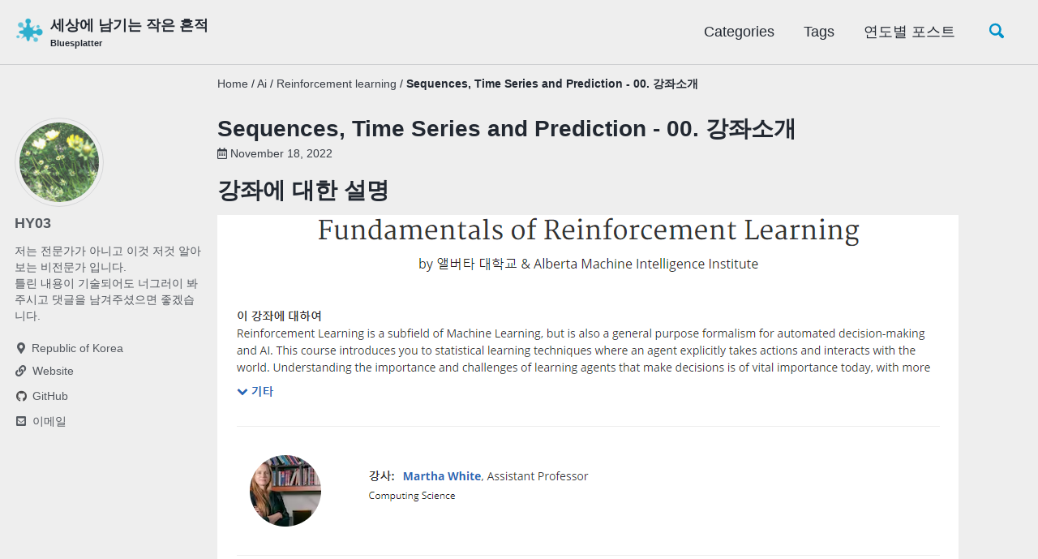

--- FILE ---
content_type: text/html; charset=utf-8
request_url: https://www.bluesplatter.com/ai/reinforcement%20learning/Sequences_TimeSeries_and_Prediction_00_About-this-course/
body_size: 5376
content:
<!doctype html>
<!--
  Minimal Mistakes Jekyll Theme 4.20.2 by Michael Rose
  Copyright 2013-2020 Michael Rose - mademistakes.com | @mmistakes
  Free for personal and commercial use under the MIT license
  https://github.com/mmistakes/minimal-mistakes/blob/master/LICENSE
-->
<html lang="ko" class="no-js">
  <head>
    <meta charset="utf-8">

<!-- begin _includes/seo.html --><title>Sequences, Time Series and Prediction - 00. 강좌소개 | Bluesplatter</title>
<meta name="description" content="강좌에 대한 설명">


  <meta name="author" content="HY03">
  
  <meta property="article:author" content="HY03">
  


<meta property="og:type" content="article">
<meta property="og:locale" content="ko_KR">
<meta property="og:site_name" content="Bluesplatter">
<meta property="og:title" content="Sequences, Time Series and Prediction - 00. 강좌소개">
<meta property="og:url" content="https://bluesplatter.com/ai/reinforcement%20learning/Sequences_TimeSeries_and_Prediction_00_About-this-course/">


  <meta property="og:description" content="강좌에 대한 설명">







  <meta property="article:published_time" content="2022-11-18T14:00:00+00:00">





  

  


<link rel="canonical" href="https://bluesplatter.com/ai/reinforcement%20learning/Sequences_TimeSeries_and_Prediction_00_About-this-course/">




<script type="application/ld+json">
  {
    "@context": "https://schema.org",
    
      "@type": "Person",
      "name": "HY03",
      "url": "https://bluesplatter.com/"
    
  }
</script>






<!-- end _includes/seo.html -->


<link href="/feed.xml" type="application/atom+xml" rel="alternate" title="Bluesplatter Feed">

<!-- https://t.co/dKP3o1e -->
<meta name="viewport" content="width=device-width, initial-scale=1.0">

<script>
  document.documentElement.className = document.documentElement.className.replace(/\bno-js\b/g, '') + ' js ';
</script>

<!-- For all browsers -->
<link rel="stylesheet" href="/assets/css/main.css">
<link rel="stylesheet" href="https://cdn.jsdelivr.net/npm/@fortawesome/fontawesome-free@5/css/all.min.css">

<!--[if IE]>
  <style>
    /* old IE unsupported flexbox fixes */
    .greedy-nav .site-title {
      padding-right: 3em;
    }
    .greedy-nav button {
      position: absolute;
      top: 0;
      right: 0;
      height: 100%;
    }
  </style>
<![endif]-->



    <!-- start custom head snippets -->

<!-- insert favicons. use https://realfavicongenerator.net/ -->

<!-- end custom head snippets -->


    
  </head>

  <body class="layout--single wide">
    <nav class="skip-links">
  <h2 class="screen-reader-text">Skip links</h2>
  <ul>
    <li><a href="#site-nav" class="screen-reader-shortcut">Skip to primary navigation</a></li>
    <li><a href="#main" class="screen-reader-shortcut">Skip to content</a></li>
    <li><a href="#footer" class="screen-reader-shortcut">Skip to footer</a></li>
  </ul>
</nav>

    <!--[if lt IE 9]>
<div class="notice--danger align-center" style="margin: 0;">You are using an <strong>outdated</strong> browser. Please <a href="https://browsehappy.com/">upgrade your browser</a> to improve your experience.</div>
<![endif]-->

    

<div class="masthead">
  <div class="masthead__inner-wrap">
    <div class="masthead__menu">
      <nav id="site-nav" class="greedy-nav">
        
          <a class="site-logo" href="/"><img src="/assets/images/logo/logo.png" alt=""></a>
        
        <a class="site-title" href="/">
          세상에 남기는 작은 흔적
          <span class="site-subtitle">Bluesplatter</span>
        </a>
        <ul class="visible-links"><li class="masthead__menu-item">
              <a href="/categories/">Categories</a>
            </li><li class="masthead__menu-item">
              <a href="/tags/">Tags</a>
            </li><li class="masthead__menu-item">
              <a href="/posts/">연도별 포스트</a>
            </li></ul>
        
        <button class="search__toggle" type="button">
          <span class="visually-hidden">Toggle search</span>
          <svg class="icon" width="16" height="16" xmlns="http://www.w3.org/2000/svg" viewBox="0 0 15.99 16">
            <path d="M15.5,13.12L13.19,10.8a1.69,1.69,0,0,0-1.28-.55l-0.06-.06A6.5,6.5,0,0,0,5.77,0,6.5,6.5,0,0,0,2.46,11.59a6.47,6.47,0,0,0,7.74.26l0.05,0.05a1.65,1.65,0,0,0,.5,1.24l2.38,2.38A1.68,1.68,0,0,0,15.5,13.12ZM6.4,2A4.41,4.41,0,1,1,2,6.4,4.43,4.43,0,0,1,6.4,2Z" transform="translate(-.01)"></path>
          </svg>
        </button>
        
        <button class="greedy-nav__toggle hidden" type="button">
          <span class="visually-hidden">토글 메뉴</span>
          <div class="navicon"></div>
        </button>
        <ul class="hidden-links hidden"></ul>
      </nav>
    </div>
  </div>
</div>


    <div class="initial-content">
      


  
    



<nav class="breadcrumbs">
  <ol itemscope itemtype="https://schema.org/BreadcrumbList">
    
    
    
      
        <li itemprop="itemListElement" itemscope itemtype="https://schema.org/ListItem">
          <a href="https://bluesplatter.com/" itemprop="item"><span itemprop="name">Home</span></a>
          <meta itemprop="position" content="1" />
        </li>
        <span class="sep">/</span>
      
      
        
        <li itemprop="itemListElement" itemscope itemtype="https://schema.org/ListItem">
          <a href="/categories/#ai" itemprop="item"><span itemprop="name">Ai</span></a>
          <meta itemprop="position" content="2" />
        </li>
        <span class="sep">/</span>
      
    
      
      
        
        <li itemprop="itemListElement" itemscope itemtype="https://schema.org/ListItem">
          <a href="/categories/#reinforcement-learning" itemprop="item"><span itemprop="name">Reinforcement learning</span></a>
          <meta itemprop="position" content="3" />
        </li>
        <span class="sep">/</span>
      
    
      
      
        <li class="current">Sequences, Time Series and Prediction - 00. 강좌소개</li>
      
    
  </ol>
</nav>

  


<div id="main" role="main">
  
  <div class="sidebar sticky">
  


<div itemscope itemtype="https://schema.org/Person">

  
    <div class="author__avatar">
      
        <img src="/assets/images/profile/photo.jpg" alt="HY03" itemprop="image">
      
    </div>
  

  <div class="author__content">
    
      <h3 class="author__name" itemprop="name">HY03</h3>
    
    
      <div class="author__bio" itemprop="description">
        <p>저는 전문가가 아니고 이것 저것 알아보는 비전문가 입니다. <br /> 틀린 내용이 기술되어도 너그러이 봐주시고 댓글을 남겨주셨으면 좋겠습니다.</p>

      </div>
    
  </div>

  <div class="author__urls-wrapper">
    <button class="btn btn--inverse">팔로우</button>
    <ul class="author__urls social-icons">
      
        <li itemprop="homeLocation" itemscope itemtype="https://schema.org/Place">
          <i class="fas fa-fw fa-map-marker-alt" aria-hidden="true"></i> <span itemprop="name">Republic of Korea</span>
        </li>
      

      
        
          
        
          
            <li><a href="http://bluesplatter.com" rel="nofollow noopener noreferrer"><i class="fas fa-fw fa-link" aria-hidden="true"></i><span class="label">Website</span></a></li>
          
        
          
        
          
        
          
            <li><a href="https://github.com/HY03" rel="nofollow noopener noreferrer"><i class="fab fa-fw fa-github" aria-hidden="true"></i><span class="label">GitHub</span></a></li>
          
        
          
        
      

      

      
        <li>
          <a href="mailto:hyunik03@gmail.com">
            <meta itemprop="email" content="hyunik03@gmail.com" />
            <i class="fas fa-fw fa-envelope-square" aria-hidden="true"></i><span class="label">이메일</span>
          </a>
        </li>
      

      

      

      

      

      

      

      

      

      

      

      

      

      

      

      

      

      

      

      

      

      

      

      <!--
  <li>
    <a href="http://link-to-whatever-social-network.com/user/" itemprop="sameAs" rel="nofollow noopener noreferrer">
      <i class="fas fa-fw" aria-hidden="true"></i> Custom Social Profile Link
    </a>
  </li>
-->
    </ul>
  </div>
</div>

  
  </div>



  <article class="page" itemscope itemtype="https://schema.org/CreativeWork">
    <meta itemprop="headline" content="Sequences, Time Series and Prediction - 00. 강좌소개">
    <meta itemprop="description" content="강좌에 대한 설명">
    <meta itemprop="datePublished" content="2022-11-18T14:00:00+00:00">
    

    <div class="page__inner-wrap">
      
        <header>
          <h1 id="page-title" class="page__title" itemprop="headline">Sequences, Time Series and Prediction - 00. 강좌소개
</h1>
          

  <p class="page__meta">
    
      
      <span class="page__meta-date">
        <i class="far fa-calendar-alt" aria-hidden="true"></i>
        <time datetime="2022-11-18T14:00:00+00:00">November 18, 2022</time>
      </span>
    

    

    
  </p>


        </header>
      

      <section class="page__content" itemprop="text">
        
        <h1 id="강좌에-대한-설명">강좌에 대한 설명</h1>

<p><img src="/assets/images/posts/coursera_FundamentalsofReinforcementLearning.png" alt="강좌에 대한 설명" /></p>

<ul>
  <li>시계열 분석 학습을 위한 강좌</li>
</ul>

        
      </section>

      <footer class="page__meta">
        
        
  


  
  
  

  <p class="page__taxonomy">
    <strong><i class="fas fa-fw fa-tags" aria-hidden="true"></i> 태그: </strong>
    <span itemprop="keywords">
    
      
      
      <a href="/tags/#adam-white" class="page__taxonomy-item" rel="tag">Adam White</a><span class="sep">, </span>
    
      
      
      <a href="/tags/#alberta-machine-intelligence-institute" class="page__taxonomy-item" rel="tag">Alberta Machine Intelligence Institute</a><span class="sep">, </span>
    
      
      
      <a href="/tags/#coursera" class="page__taxonomy-item" rel="tag">Coursera</a><span class="sep">, </span>
    
      
      
      <a href="/tags/#martha-white" class="page__taxonomy-item" rel="tag">Martha White</a><span class="sep">, </span>
    
      
      
      <a href="/tags/#%EA%B0%95%ED%99%94%ED%95%99%EC%8A%B5" class="page__taxonomy-item" rel="tag">강화학습</a><span class="sep">, </span>
    
      
      
      <a href="/tags/#%EC%95%A8%EB%B2%84%ED%83%80-%EB%8C%80%ED%95%99%EA%B5%90" class="page__taxonomy-item" rel="tag">앨버타 대학교</a>
    
    </span>
  </p>




  


  
  
  

  <p class="page__taxonomy">
    <strong><i class="fas fa-fw fa-folder-open" aria-hidden="true"></i> 카테고리: </strong>
    <span itemprop="keywords">
    
      
      
      <a href="/categories/#ai" class="page__taxonomy-item" rel="tag">AI</a><span class="sep">, </span>
    
      
      
      <a href="/categories/#reinforcement-learning" class="page__taxonomy-item" rel="tag">Reinforcement Learning</a>
    
    </span>
  </p>


        
  <p class="page__date"><strong><i class="fas fa-fw fa-calendar-alt" aria-hidden="true"></i> 업데이트:</strong> <time datetime="2022-11-18T14:00:00+00:00">November 18, 2022</time></p>


      </footer>

      <section class="page__share">
  
    <h4 class="page__share-title">공유하기</h4>
  

  <a href="https://twitter.com/intent/tweet?text=Sequences%2C+Time+Series+and+Prediction+-+00.+%EA%B0%95%EC%A2%8C%EC%86%8C%EA%B0%9C%20https%3A%2F%2Fbluesplatter.com%2Fai%2Freinforcement%2520learning%2FSequences_TimeSeries_and_Prediction_00_About-this-course%2F" class="btn btn--twitter" onclick="window.open(this.href, 'window', 'left=20,top=20,width=500,height=500,toolbar=1,resizable=0'); return false;" title="공유하기 Twitter"><i class="fab fa-fw fa-twitter" aria-hidden="true"></i><span> Twitter</span></a>

  <a href="https://www.facebook.com/sharer/sharer.php?u=https%3A%2F%2Fbluesplatter.com%2Fai%2Freinforcement%2520learning%2FSequences_TimeSeries_and_Prediction_00_About-this-course%2F" class="btn btn--facebook" onclick="window.open(this.href, 'window', 'left=20,top=20,width=500,height=500,toolbar=1,resizable=0'); return false;" title="공유하기 Facebook"><i class="fab fa-fw fa-facebook" aria-hidden="true"></i><span> Facebook</span></a>

  <a href="https://www.linkedin.com/shareArticle?mini=true&url=https%3A%2F%2Fbluesplatter.com%2Fai%2Freinforcement%2520learning%2FSequences_TimeSeries_and_Prediction_00_About-this-course%2F" class="btn btn--linkedin" onclick="window.open(this.href, 'window', 'left=20,top=20,width=500,height=500,toolbar=1,resizable=0'); return false;" title="공유하기 LinkedIn"><i class="fab fa-fw fa-linkedin" aria-hidden="true"></i><span> LinkedIn</span></a>
</section>


      
  <nav class="pagination">
    
      <a href="/ai/time%20series/Sequences_TimeSeries_and_Prediction_04_Real-world_time_series_data/" class="pagination--pager" title="Sequences, Time Series and Prediction - 04. Real-world time series data
">이전</a>
    
    
      <a href="/ai/reinforcement%20learning/Fundamentals_of_Reinforcement_Learning_00_About-this-course/" class="pagination--pager" title="Fundamentals of Reinforcement Learning - 00. 강좌소개
">다음</a>
    
  </nav>

    </div>

    
      <div class="page__comments">
  
  
      <h4 class="page__comments-title">댓글남기기</h4>
      <section id="disqus_thread"></section>
    
</div>

    
  </article>

  
  
    <div class="page__related">
      <h4 class="page__related-title">참고</h4>
      <div class="grid__wrapper">
        
          



<div class="grid__item">
  <article class="archive__item" itemscope itemtype="https://schema.org/CreativeWork">
    
    <h2 class="archive__item-title no_toc" itemprop="headline">
      
        <a href="/ai/reinforcement%20learning/Prediction_and_Control_with_Function_approximation_03_Week3/" rel="permalink">Prediction and Control with Function Approximation - 03. Week 3. Control with Approximation
</a>
      
    </h2>
    

  <p class="page__meta">
    
      
      <span class="page__meta-date">
        <i class="far fa-calendar-alt" aria-hidden="true"></i>
        <time datetime="2024-05-17T10:00:00+00:00">May 17, 2024</time>
      </span>
    

    

    
  </p>


    <p class="archive__item-excerpt" itemprop="description">관련 자료 (RLbook Pages 243-246, 249-252)

</p>
  </article>
</div>

        
          



<div class="grid__item">
  <article class="archive__item" itemscope itemtype="https://schema.org/CreativeWork">
    
    <h2 class="archive__item-title no_toc" itemprop="headline">
      
        <a href="/ai/reinforcement%20learning/Prediction_and_Control_with_Function_approximation_02_Week2/" rel="permalink">Prediction and Control with Function Approximation - 02. Week 2. Constructing Features for Prediction
</a>
      
    </h2>
    

  <p class="page__meta">
    
      
      <span class="page__meta-date">
        <i class="far fa-calendar-alt" aria-hidden="true"></i>
        <time datetime="2024-01-23T18:00:00+00:00">January 23, 2024</time>
      </span>
    

    

    
  </p>


    <p class="archive__item-excerpt" itemprop="description">관련 자료 (RLbook Pages 204-210, 215-222, 223-228)

</p>
  </article>
</div>

        
          



<div class="grid__item">
  <article class="archive__item" itemscope itemtype="https://schema.org/CreativeWork">
    
    <h2 class="archive__item-title no_toc" itemprop="headline">
      
        <a href="/ai/reinforcement%20learning/Prediction_and_Control_with_Function_approximation_01_Week1/" rel="permalink">Prediction and Control with Function Approximation - 01. Week 1. On-policy Prediction with Approximation
</a>
      
    </h2>
    

  <p class="page__meta">
    
      
      <span class="page__meta-date">
        <i class="far fa-calendar-alt" aria-hidden="true"></i>
        <time datetime="2023-08-31T10:00:00+00:00">August 31, 2023</time>
      </span>
    

    

    
  </p>


    <p class="archive__item-excerpt" itemprop="description">강의 개요 (과정 로드맵)

</p>
  </article>
</div>

        
          



<div class="grid__item">
  <article class="archive__item" itemscope itemtype="https://schema.org/CreativeWork">
    
    <h2 class="archive__item-title no_toc" itemprop="headline">
      
        <a href="/ai/reinforcement%20learning/Sample_based_Learning_Methods_04_Week4/" rel="permalink">Sample-based Learning Methods - 04. Week 4. Planning, Learning &amp; Acting
</a>
      
    </h2>
    

  <p class="page__meta">
    
      
      <span class="page__meta-date">
        <i class="far fa-calendar-alt" aria-hidden="true"></i>
        <time datetime="2023-07-16T10:00:00+00:00">July 16, 2023</time>
      </span>
    

    

    
  </p>


    <p class="archive__item-excerpt" itemprop="description">관련 자료 (RLbook Pages 159-166)

</p>
  </article>
</div>

        
      </div>
    </div>
  
  
</div>

    </div>

    
      <div class="search-content">
        <div class="search-content__inner-wrap"><form class="search-content__form" onkeydown="return event.key != 'Enter';">
    <label class="sr-only" for="search">
      Enter your search term...
    </label>
    <input type="search" id="search" class="search-input" tabindex="-1" placeholder="검색어를 입력하세요..." />
  </form>
  <div id="results" class="results"></div></div>

      </div>
    

    <div id="footer" class="page__footer">
      <footer>
        <!-- start custom footer snippets -->
<!--
<script>
	(function(d, h, m){
    var js, fjs = d.getElementsByTagName(h)[0];
    if (d.getElementById(m)){return;}
    js = d.createElement(h); js.id = m;
    js.onload = function(){
        window.makerWidgetComInit({
        position: "left",          
        widget: "eqypoqmawbcz3azh-usiy9q7ma4ong1w1-juelcm3zfgcuwjds"                
    })};
    js.src = "https://makerwidget.com/js/embed.js";
    fjs.parentNode.insertBefore(js, fjs)
	}(document, "script", "dhm"))
</script>
-->
<!-- end custom footer snippets -->
        <div class="page__footer-follow">
  <ul class="social-icons">
    
      <li><strong>팔로우:</strong></li>
    

    
      
        
          <li><a href="mailto:hyunik03@gmail.com" rel="nofollow noopener noreferrer"><i class="fas fa-fw fa-envelope-square" aria-hidden="true"></i> Email</a></li>
        
      
        
      
        
      
        
          <li><a href="https://github.com/HY03" rel="nofollow noopener noreferrer"><i class="fab fa-fw fa-github" aria-hidden="true"></i> GitHub</a></li>
        
      
        
      
        
      
        
      
    

    <li><a href="/feed.xml"><i class="fas fa-fw fa-rss-square" aria-hidden="true"></i> 피드</a></li>
  </ul>
</div>

<div class="page__footer-copyright">&copy; 2024 HY03. Powered by <a href="https://jekyllrb.com" rel="nofollow">Jekyll</a> &amp; <a href="https://mademistakes.com/work/minimal-mistakes-jekyll-theme/" rel="nofollow">Minimal Mistakes</a>.</div>

      </footer>
    </div>

    
  <script src="/assets/js/main.min.js"></script>




<script src="/assets/js/lunr/lunr.min.js"></script>
<script src="/assets/js/lunr/lunr-store.js"></script>
<script src="/assets/js/lunr/lunr-en.js"></script>




    
  <script>
    var disqus_config = function () {
      this.page.url = "https://bluesplatter.com/ai/reinforcement%20learning/Sequences_TimeSeries_and_Prediction_00_About-this-course/";  /* Replace PAGE_URL with your page's canonical URL variable */
      this.page.identifier = "/ai/reinforcement%20learning/Sequences_TimeSeries_and_Prediction_00_About this course"; /* Replace PAGE_IDENTIFIER with your page's unique identifier variable */
    };
    (function() { /* DON'T EDIT BELOW THIS LINE */
      var d = document, s = d.createElement('script');
      s.src = 'https://bluesplatter.disqus.com/embed.js';
      s.setAttribute('data-timestamp', +new Date());
      (d.head || d.body).appendChild(s);
    })();
  </script>
<noscript>Please enable JavaScript to view the <a href="https://disqus.com/?ref_noscript">comments powered by Disqus.</a></noscript>


  





  </body>
</html>


--- FILE ---
content_type: application/javascript; charset=utf-8
request_url: https://www.bluesplatter.com/assets/js/lunr/lunr-en.js
body_size: 360
content:
var idx = lunr(function () {
  this.field('title')
  this.field('excerpt')
  this.field('categories')
  this.field('tags')
  this.ref('id')

  this.pipeline.remove(lunr.trimmer)

  for (var item in store) {
    this.add({
      title: store[item].title,
      excerpt: store[item].excerpt,
      categories: store[item].categories,
      tags: store[item].tags,
      id: item
    })
  }
});

$(document).ready(function() {
  $('input#search').on('keyup', function () {
    var resultdiv = $('#results');
    var query = $(this).val().toLowerCase();
    var result =
      idx.query(function (q) {
        query.split(lunr.tokenizer.separator).forEach(function (term) {
          q.term(term, { boost: 100 })
          if(query.lastIndexOf(" ") != query.length-1){
            q.term(term, {  usePipeline: false, wildcard: lunr.Query.wildcard.TRAILING, boost: 10 })
          }
          if (term != ""){
            q.term(term, {  usePipeline: false, editDistance: 1, boost: 1 })
          }
        })
      });
    resultdiv.empty();
    resultdiv.prepend('<p class="results__found">'+result.length+' 개 결과 발견</p>');
    for (var item in result) {
      var ref = result[item].ref;
      if(store[ref].teaser){
        var searchitem =
          '<div class="list__item">'+
            '<article class="archive__item" itemscope itemtype="https://schema.org/CreativeWork">'+
              '<h2 class="archive__item-title" itemprop="headline">'+
                '<a href="'+store[ref].url+'" rel="permalink">'+store[ref].title+'</a>'+
              '</h2>'+
              '<div class="archive__item-teaser">'+
                '<img src="'+store[ref].teaser+'" alt="">'+
              '</div>'+
              '<p class="archive__item-excerpt" itemprop="description">'+store[ref].excerpt.split(" ").splice(0,20).join(" ")+'...</p>'+
            '</article>'+
          '</div>';
      }
      else{
    	  var searchitem =
          '<div class="list__item">'+
            '<article class="archive__item" itemscope itemtype="https://schema.org/CreativeWork">'+
              '<h2 class="archive__item-title" itemprop="headline">'+
                '<a href="'+store[ref].url+'" rel="permalink">'+store[ref].title+'</a>'+
              '</h2>'+
              '<p class="archive__item-excerpt" itemprop="description">'+store[ref].excerpt.split(" ").splice(0,20).join(" ")+'...</p>'+
            '</article>'+
          '</div>';
      }
      resultdiv.append(searchitem);
    }
  });
});
